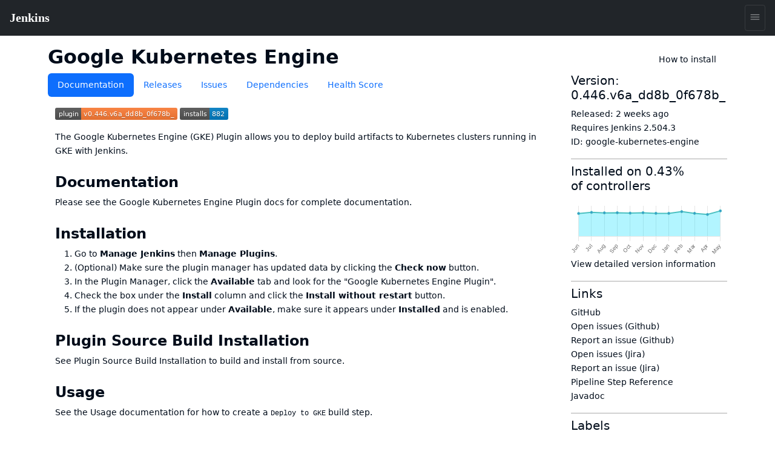

--- FILE ---
content_type: image/svg+xml;charset=utf-8
request_url: https://camo.githubusercontent.com/9a2980365eee4081527076c44546b0d7b2dc1b215203c8250f5da8fd68746a82/68747470733a2f2f696d672e736869656c64732e696f2f6a656e6b696e732f706c7567696e2f692f676f6f676c652d6b756265726e657465732d656e67696e652e7376673f636f6c6f723d626c7565
body_size: 407
content:
<svg xmlns="http://www.w3.org/2000/svg" width="80" height="20" role="img" aria-label="installs: 882"><title>installs: 882</title><linearGradient id="s" x2="0" y2="100%"><stop offset="0" stop-color="#bbb" stop-opacity=".1"/><stop offset="1" stop-opacity=".1"/></linearGradient><clipPath id="r"><rect width="80" height="20" rx="3" fill="#fff"/></clipPath><g clip-path="url(#r)"><rect width="49" height="20" fill="#555"/><rect x="49" width="31" height="20" fill="#007ec6"/><rect width="80" height="20" fill="url(#s)"/></g><g fill="#fff" text-anchor="middle" font-family="Verdana,Geneva,DejaVu Sans,sans-serif" text-rendering="geometricPrecision" font-size="110"><text aria-hidden="true" x="255" y="150" fill="#010101" fill-opacity=".3" transform="scale(.1)" textLength="390">installs</text><text x="255" y="140" transform="scale(.1)" fill="#fff" textLength="390">installs</text><text aria-hidden="true" x="635" y="150" fill="#010101" fill-opacity=".3" transform="scale(.1)" textLength="210">882</text><text x="635" y="140" transform="scale(.1)" fill="#fff" textLength="210">882</text></g></svg>

--- FILE ---
content_type: image/svg+xml;charset=utf-8
request_url: https://camo.githubusercontent.com/b77b2f700bf05112e57dce5512bc3da32ab50c207a5218dd52b09ee5893eed83/68747470733a2f2f696d672e736869656c64732e696f2f6a656e6b696e732f706c7567696e2f762f676f6f676c652d6b756265726e657465732d656e67696e652e737667
body_size: 857
content:
<svg xmlns="http://www.w3.org/2000/svg" width="202" height="20" role="img" aria-label="plugin: v0.446.v6a_dd8b_0f678b_"><title>plugin: v0.446.v6a_dd8b_0f678b_</title><linearGradient id="s" x2="0" y2="100%"><stop offset="0" stop-color="#bbb" stop-opacity=".1"/><stop offset="1" stop-opacity=".1"/></linearGradient><clipPath id="r"><rect width="202" height="20" rx="3" fill="#fff"/></clipPath><g clip-path="url(#r)"><rect width="43" height="20" fill="#555"/><rect x="43" width="159" height="20" fill="#fe7d37"/><rect width="202" height="20" fill="url(#s)"/></g><g fill="#fff" text-anchor="middle" font-family="Verdana,Geneva,DejaVu Sans,sans-serif" text-rendering="geometricPrecision" font-size="110"><text aria-hidden="true" x="225" y="150" fill="#010101" fill-opacity=".3" transform="scale(.1)" textLength="330">plugin</text><text x="225" y="140" transform="scale(.1)" fill="#fff" textLength="330">plugin</text><text aria-hidden="true" x="1215" y="150" fill="#010101" fill-opacity=".3" transform="scale(.1)" textLength="1490">v0.446.v6a_dd8b_0f678b_</text><text x="1215" y="140" transform="scale(.1)" fill="#fff" textLength="1490">v0.446.v6a_dd8b_0f678b_</text></g></svg>